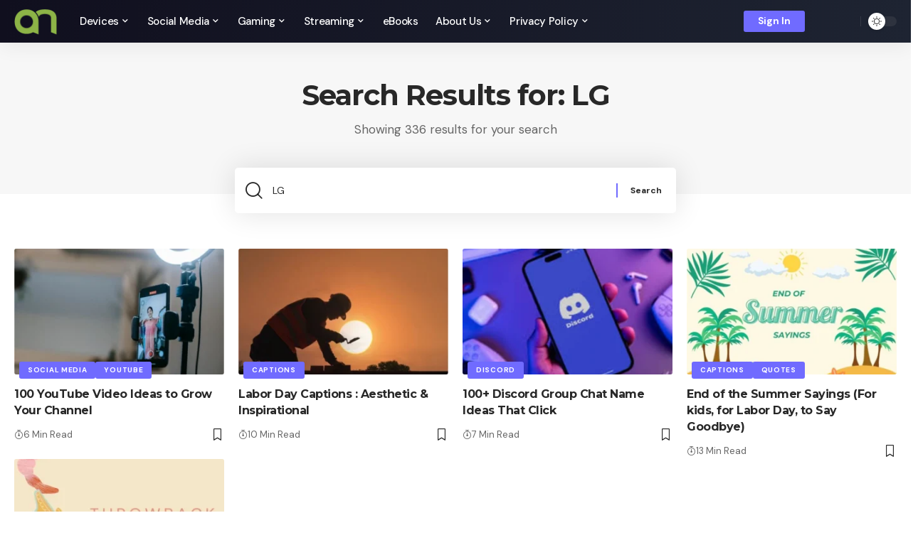

--- FILE ---
content_type: text/html; charset=UTF-8
request_url: https://androidnature.com/page/16/?s=LG
body_size: 15518
content:
<!DOCTYPE html>
<html lang="en-US">
<head>
    <meta charset="UTF-8">
    <meta http-equiv="X-UA-Compatible" content="IE=edge">
    <meta name="viewport" content="width=device-width, initial-scale=1">
    <link rel="profile" href="https://gmpg.org/xfn/11">
	<meta name='robots' content='noindex, follow' />
	<style>img:is([sizes="auto" i], [sizes^="auto," i]) { contain-intrinsic-size: 3000px 1500px }</style>
	
	<!-- This site is optimized with the Yoast SEO plugin v26.3 - https://yoast.com/wordpress/plugins/seo/ -->
	<title>You searched for LG - Page 16 of 68 - Android Nature</title>
	<meta property="og:locale" content="en_US" />
	<meta property="og:type" content="article" />
	<meta property="og:title" content="You searched for LG - Page 16 of 68 - Android Nature" />
	<meta property="og:url" content="https://androidnature.com/search/LG/" />
	<meta property="og:site_name" content="Android Nature" />
	<meta name="twitter:card" content="summary_large_image" />
	<meta name="twitter:title" content="You searched for LG - Page 16 of 68 - Android Nature" />
	<script type="application/ld+json" class="yoast-schema-graph">{"@context":"https://schema.org","@graph":[{"@type":["CollectionPage","SearchResultsPage"],"@id":"https://androidnature.com/?s=LG","url":"https://androidnature.com/?s=LG","name":"You searched for LG - Page 16 of 68 - Android Nature","isPartOf":{"@id":"https://androidnature.com/#website"},"primaryImageOfPage":{"@id":"#primaryimage"},"image":{"@id":"#primaryimage"},"thumbnailUrl":"https://androidnature.com/wp-content/uploads/2025/07/Untitled-design-1-3.webp","breadcrumb":{"@id":"#breadcrumb"},"inLanguage":"en-US"},{"@type":"ImageObject","inLanguage":"en-US","@id":"#primaryimage","url":"https://androidnature.com/wp-content/uploads/2025/07/Untitled-design-1-3.webp","contentUrl":"https://androidnature.com/wp-content/uploads/2025/07/Untitled-design-1-3.webp","width":600,"height":400},{"@type":"BreadcrumbList","@id":"#breadcrumb","itemListElement":[{"@type":"ListItem","position":1,"name":"Home","item":"https://androidnature.com/"},{"@type":"ListItem","position":2,"name":"You searched for LG"}]},{"@type":"WebSite","@id":"https://androidnature.com/#website","url":"https://androidnature.com/","name":"Android Nature","description":"Tech Guides","publisher":{"@id":"https://androidnature.com/#organization"},"potentialAction":[{"@type":"SearchAction","target":{"@type":"EntryPoint","urlTemplate":"https://androidnature.com/?s={search_term_string}"},"query-input":{"@type":"PropertyValueSpecification","valueRequired":true,"valueName":"search_term_string"}}],"inLanguage":"en-US"},{"@type":"Organization","@id":"https://androidnature.com/#organization","name":"AndroidNature","url":"https://androidnature.com/","logo":{"@type":"ImageObject","inLanguage":"en-US","@id":"https://androidnature.com/#/schema/logo/image/","url":"https://androidnature.com/wp-content/uploads/2021/07/cropped-clear-Green-Android-Nature-1.png","contentUrl":"https://androidnature.com/wp-content/uploads/2021/07/cropped-clear-Green-Android-Nature-1.png","width":512,"height":512,"caption":"AndroidNature"},"image":{"@id":"https://androidnature.com/#/schema/logo/image/"}}]}</script>
	<!-- / Yoast SEO plugin. -->


<link rel="preconnect" href="https://fonts.gstatic.com" crossorigin><link rel="preload" as="style" onload="this.onload=null;this.rel='stylesheet'" id="rb-preload-gfonts" href="https://fonts.googleapis.com/css?family=DM+Sans%3A400%2C500%2C600%2C700%2C800%2C900%2C100italic%2C200italic%2C300italic%2C400italic%2C500italic%2C600italic%2C700italic%2C800italic%2C900italic%7CMontserrat%3A700%2C800%7CAbel%3A400&amp;display=swap" crossorigin><noscript><link rel="stylesheet" href="https://fonts.googleapis.com/css?family=DM+Sans%3A400%2C500%2C600%2C700%2C800%2C900%2C100italic%2C200italic%2C300italic%2C400italic%2C500italic%2C600italic%2C700italic%2C800italic%2C900italic%7CMontserrat%3A700%2C800%7CAbel%3A400&amp;display=swap"></noscript><link rel='dns-prefetch' href='//scripts.scriptwrapper.com' />
<link href='https://fonts.gstatic.com' crossorigin rel='preconnect' />
<link rel="alternate" type="application/rss+xml" title="Android Nature &raquo; Feed" href="https://androidnature.com/feed/" />
<link rel="alternate" type="application/rss+xml" title="Android Nature &raquo; Comments Feed" href="https://androidnature.com/comments/feed/" />
<link rel="alternate" type="application/rss+xml" title="Android Nature &raquo; Search Results for &#8220;LG&#8221; Feed" href="https://androidnature.com/search/LG/feed/rss2/" />
<script type="application/ld+json">{"@context":"https://schema.org","@type":"Organization","legalName":"Android Nature","url":"https://androidnature.com/","sameAs":["https://www.facebook.com/profile.php?id=100067004360099","https://twitter.com/android_nature","https://www.youtube.com/@unitopten6130"]}</script>
<style id='wp-emoji-styles-inline-css'>

	img.wp-smiley, img.emoji {
		display: inline !important;
		border: none !important;
		box-shadow: none !important;
		height: 1em !important;
		width: 1em !important;
		margin: 0 0.07em !important;
		vertical-align: -0.1em !important;
		background: none !important;
		padding: 0 !important;
	}
</style>
<link rel='stylesheet' id='wp-block-library-css' href='https://androidnature.com/wp-includes/css/dist/block-library/style.min.css?ver=6.8.3' media='all' />
<style id='classic-theme-styles-inline-css'>
/*! This file is auto-generated */
.wp-block-button__link{color:#fff;background-color:#32373c;border-radius:9999px;box-shadow:none;text-decoration:none;padding:calc(.667em + 2px) calc(1.333em + 2px);font-size:1.125em}.wp-block-file__button{background:#32373c;color:#fff;text-decoration:none}
</style>
<link rel='stylesheet' id='wp-components-css' href='https://androidnature.com/wp-includes/css/dist/components/style.min.css?ver=6.8.3' media='all' />
<link rel='stylesheet' id='wp-preferences-css' href='https://androidnature.com/wp-includes/css/dist/preferences/style.min.css?ver=6.8.3' media='all' />
<link rel='stylesheet' id='wp-block-editor-css' href='https://androidnature.com/wp-includes/css/dist/block-editor/style.min.css?ver=6.8.3' media='all' />
<link rel='stylesheet' id='popup-maker-block-library-style-css' href='https://androidnature.com/wp-content/plugins/popup-maker/dist/packages/block-library-style.css?ver=dbea705cfafe089d65f1' media='all' />
<style id='global-styles-inline-css'>
:root{--wp--preset--aspect-ratio--square: 1;--wp--preset--aspect-ratio--4-3: 4/3;--wp--preset--aspect-ratio--3-4: 3/4;--wp--preset--aspect-ratio--3-2: 3/2;--wp--preset--aspect-ratio--2-3: 2/3;--wp--preset--aspect-ratio--16-9: 16/9;--wp--preset--aspect-ratio--9-16: 9/16;--wp--preset--color--black: #000000;--wp--preset--color--cyan-bluish-gray: #abb8c3;--wp--preset--color--white: #ffffff;--wp--preset--color--pale-pink: #f78da7;--wp--preset--color--vivid-red: #cf2e2e;--wp--preset--color--luminous-vivid-orange: #ff6900;--wp--preset--color--luminous-vivid-amber: #fcb900;--wp--preset--color--light-green-cyan: #7bdcb5;--wp--preset--color--vivid-green-cyan: #00d084;--wp--preset--color--pale-cyan-blue: #8ed1fc;--wp--preset--color--vivid-cyan-blue: #0693e3;--wp--preset--color--vivid-purple: #9b51e0;--wp--preset--gradient--vivid-cyan-blue-to-vivid-purple: linear-gradient(135deg,rgba(6,147,227,1) 0%,rgb(155,81,224) 100%);--wp--preset--gradient--light-green-cyan-to-vivid-green-cyan: linear-gradient(135deg,rgb(122,220,180) 0%,rgb(0,208,130) 100%);--wp--preset--gradient--luminous-vivid-amber-to-luminous-vivid-orange: linear-gradient(135deg,rgba(252,185,0,1) 0%,rgba(255,105,0,1) 100%);--wp--preset--gradient--luminous-vivid-orange-to-vivid-red: linear-gradient(135deg,rgba(255,105,0,1) 0%,rgb(207,46,46) 100%);--wp--preset--gradient--very-light-gray-to-cyan-bluish-gray: linear-gradient(135deg,rgb(238,238,238) 0%,rgb(169,184,195) 100%);--wp--preset--gradient--cool-to-warm-spectrum: linear-gradient(135deg,rgb(74,234,220) 0%,rgb(151,120,209) 20%,rgb(207,42,186) 40%,rgb(238,44,130) 60%,rgb(251,105,98) 80%,rgb(254,248,76) 100%);--wp--preset--gradient--blush-light-purple: linear-gradient(135deg,rgb(255,206,236) 0%,rgb(152,150,240) 100%);--wp--preset--gradient--blush-bordeaux: linear-gradient(135deg,rgb(254,205,165) 0%,rgb(254,45,45) 50%,rgb(107,0,62) 100%);--wp--preset--gradient--luminous-dusk: linear-gradient(135deg,rgb(255,203,112) 0%,rgb(199,81,192) 50%,rgb(65,88,208) 100%);--wp--preset--gradient--pale-ocean: linear-gradient(135deg,rgb(255,245,203) 0%,rgb(182,227,212) 50%,rgb(51,167,181) 100%);--wp--preset--gradient--electric-grass: linear-gradient(135deg,rgb(202,248,128) 0%,rgb(113,206,126) 100%);--wp--preset--gradient--midnight: linear-gradient(135deg,rgb(2,3,129) 0%,rgb(40,116,252) 100%);--wp--preset--font-size--small: 13px;--wp--preset--font-size--medium: 20px;--wp--preset--font-size--large: 36px;--wp--preset--font-size--x-large: 42px;--wp--preset--spacing--20: 0.44rem;--wp--preset--spacing--30: 0.67rem;--wp--preset--spacing--40: 1rem;--wp--preset--spacing--50: 1.5rem;--wp--preset--spacing--60: 2.25rem;--wp--preset--spacing--70: 3.38rem;--wp--preset--spacing--80: 5.06rem;--wp--preset--shadow--natural: 6px 6px 9px rgba(0, 0, 0, 0.2);--wp--preset--shadow--deep: 12px 12px 50px rgba(0, 0, 0, 0.4);--wp--preset--shadow--sharp: 6px 6px 0px rgba(0, 0, 0, 0.2);--wp--preset--shadow--outlined: 6px 6px 0px -3px rgba(255, 255, 255, 1), 6px 6px rgba(0, 0, 0, 1);--wp--preset--shadow--crisp: 6px 6px 0px rgba(0, 0, 0, 1);}:where(.is-layout-flex){gap: 0.5em;}:where(.is-layout-grid){gap: 0.5em;}body .is-layout-flex{display: flex;}.is-layout-flex{flex-wrap: wrap;align-items: center;}.is-layout-flex > :is(*, div){margin: 0;}body .is-layout-grid{display: grid;}.is-layout-grid > :is(*, div){margin: 0;}:where(.wp-block-columns.is-layout-flex){gap: 2em;}:where(.wp-block-columns.is-layout-grid){gap: 2em;}:where(.wp-block-post-template.is-layout-flex){gap: 1.25em;}:where(.wp-block-post-template.is-layout-grid){gap: 1.25em;}.has-black-color{color: var(--wp--preset--color--black) !important;}.has-cyan-bluish-gray-color{color: var(--wp--preset--color--cyan-bluish-gray) !important;}.has-white-color{color: var(--wp--preset--color--white) !important;}.has-pale-pink-color{color: var(--wp--preset--color--pale-pink) !important;}.has-vivid-red-color{color: var(--wp--preset--color--vivid-red) !important;}.has-luminous-vivid-orange-color{color: var(--wp--preset--color--luminous-vivid-orange) !important;}.has-luminous-vivid-amber-color{color: var(--wp--preset--color--luminous-vivid-amber) !important;}.has-light-green-cyan-color{color: var(--wp--preset--color--light-green-cyan) !important;}.has-vivid-green-cyan-color{color: var(--wp--preset--color--vivid-green-cyan) !important;}.has-pale-cyan-blue-color{color: var(--wp--preset--color--pale-cyan-blue) !important;}.has-vivid-cyan-blue-color{color: var(--wp--preset--color--vivid-cyan-blue) !important;}.has-vivid-purple-color{color: var(--wp--preset--color--vivid-purple) !important;}.has-black-background-color{background-color: var(--wp--preset--color--black) !important;}.has-cyan-bluish-gray-background-color{background-color: var(--wp--preset--color--cyan-bluish-gray) !important;}.has-white-background-color{background-color: var(--wp--preset--color--white) !important;}.has-pale-pink-background-color{background-color: var(--wp--preset--color--pale-pink) !important;}.has-vivid-red-background-color{background-color: var(--wp--preset--color--vivid-red) !important;}.has-luminous-vivid-orange-background-color{background-color: var(--wp--preset--color--luminous-vivid-orange) !important;}.has-luminous-vivid-amber-background-color{background-color: var(--wp--preset--color--luminous-vivid-amber) !important;}.has-light-green-cyan-background-color{background-color: var(--wp--preset--color--light-green-cyan) !important;}.has-vivid-green-cyan-background-color{background-color: var(--wp--preset--color--vivid-green-cyan) !important;}.has-pale-cyan-blue-background-color{background-color: var(--wp--preset--color--pale-cyan-blue) !important;}.has-vivid-cyan-blue-background-color{background-color: var(--wp--preset--color--vivid-cyan-blue) !important;}.has-vivid-purple-background-color{background-color: var(--wp--preset--color--vivid-purple) !important;}.has-black-border-color{border-color: var(--wp--preset--color--black) !important;}.has-cyan-bluish-gray-border-color{border-color: var(--wp--preset--color--cyan-bluish-gray) !important;}.has-white-border-color{border-color: var(--wp--preset--color--white) !important;}.has-pale-pink-border-color{border-color: var(--wp--preset--color--pale-pink) !important;}.has-vivid-red-border-color{border-color: var(--wp--preset--color--vivid-red) !important;}.has-luminous-vivid-orange-border-color{border-color: var(--wp--preset--color--luminous-vivid-orange) !important;}.has-luminous-vivid-amber-border-color{border-color: var(--wp--preset--color--luminous-vivid-amber) !important;}.has-light-green-cyan-border-color{border-color: var(--wp--preset--color--light-green-cyan) !important;}.has-vivid-green-cyan-border-color{border-color: var(--wp--preset--color--vivid-green-cyan) !important;}.has-pale-cyan-blue-border-color{border-color: var(--wp--preset--color--pale-cyan-blue) !important;}.has-vivid-cyan-blue-border-color{border-color: var(--wp--preset--color--vivid-cyan-blue) !important;}.has-vivid-purple-border-color{border-color: var(--wp--preset--color--vivid-purple) !important;}.has-vivid-cyan-blue-to-vivid-purple-gradient-background{background: var(--wp--preset--gradient--vivid-cyan-blue-to-vivid-purple) !important;}.has-light-green-cyan-to-vivid-green-cyan-gradient-background{background: var(--wp--preset--gradient--light-green-cyan-to-vivid-green-cyan) !important;}.has-luminous-vivid-amber-to-luminous-vivid-orange-gradient-background{background: var(--wp--preset--gradient--luminous-vivid-amber-to-luminous-vivid-orange) !important;}.has-luminous-vivid-orange-to-vivid-red-gradient-background{background: var(--wp--preset--gradient--luminous-vivid-orange-to-vivid-red) !important;}.has-very-light-gray-to-cyan-bluish-gray-gradient-background{background: var(--wp--preset--gradient--very-light-gray-to-cyan-bluish-gray) !important;}.has-cool-to-warm-spectrum-gradient-background{background: var(--wp--preset--gradient--cool-to-warm-spectrum) !important;}.has-blush-light-purple-gradient-background{background: var(--wp--preset--gradient--blush-light-purple) !important;}.has-blush-bordeaux-gradient-background{background: var(--wp--preset--gradient--blush-bordeaux) !important;}.has-luminous-dusk-gradient-background{background: var(--wp--preset--gradient--luminous-dusk) !important;}.has-pale-ocean-gradient-background{background: var(--wp--preset--gradient--pale-ocean) !important;}.has-electric-grass-gradient-background{background: var(--wp--preset--gradient--electric-grass) !important;}.has-midnight-gradient-background{background: var(--wp--preset--gradient--midnight) !important;}.has-small-font-size{font-size: var(--wp--preset--font-size--small) !important;}.has-medium-font-size{font-size: var(--wp--preset--font-size--medium) !important;}.has-large-font-size{font-size: var(--wp--preset--font-size--large) !important;}.has-x-large-font-size{font-size: var(--wp--preset--font-size--x-large) !important;}
:where(.wp-block-post-template.is-layout-flex){gap: 1.25em;}:where(.wp-block-post-template.is-layout-grid){gap: 1.25em;}
:where(.wp-block-columns.is-layout-flex){gap: 2em;}:where(.wp-block-columns.is-layout-grid){gap: 2em;}
:root :where(.wp-block-pullquote){font-size: 1.5em;line-height: 1.6;}
</style>
<link rel='stylesheet' id='foxiz-elements-css' href='https://androidnature.com/wp-content/plugins/foxiz-core/lib/foxiz-elements/public/style.css?ver=2.0' media='all' />
<link rel='stylesheet' id='wpsm_team_b-font-awesome-front-css' href='https://androidnature.com/wp-content/plugins/team-builder/assets/css/font-awesome/css/font-awesome.min.css?ver=6.8.3' media='all' />
<link rel='stylesheet' id='wpsm_team_b_bootstrap-front-css' href='https://androidnature.com/wp-content/plugins/team-builder/assets/css/bootstrap-front.css?ver=6.8.3' media='all' />
<link rel='stylesheet' id='wpsm_team_b_team-css' href='https://androidnature.com/wp-content/plugins/team-builder/assets/css/team.css?ver=6.8.3' media='all' />
<link rel='stylesheet' id='wpsm_team_b_owl_carousel_min_css-css' href='https://androidnature.com/wp-content/plugins/team-builder/assets/css/owl.carousel.min.css?ver=6.8.3' media='all' />

<link rel='stylesheet' id='foxiz-main-css' href='https://androidnature.com/wp-content/themes/foxiz/assets/css/main.css?ver=2.1.5' media='all' />
<link rel='stylesheet' id='foxiz-print-css' href='https://androidnature.com/wp-content/themes/foxiz/assets/css/print.css?ver=2.1.5' media='all' />
<link rel='stylesheet' id='foxiz-style-css' href='https://androidnature.com/wp-content/themes/foxiz/style.css?ver=2.1.5' media='all' />
<style id='foxiz-style-inline-css'>
:root {--body-family:DM Sans, Arial, Helvetica, sans-serif;--body-fweight:400;--body-fsize:17px;--h1-family:Montserrat, Arial, Helvetica, sans-serif;--h1-fweight:700;--h1-fspace:-1px;--h2-family:Montserrat, Arial, Helvetica, sans-serif;--h2-fweight:700;--h2-fspace:-.5px;--h3-family:Montserrat, Arial, Helvetica, sans-serif;--h3-fweight:700;--h3-fspace:-.5px;--h4-family:Montserrat, Arial, Helvetica, sans-serif;--h4-fweight:700;--h4-fspace:-.5px;--h5-family:Montserrat, Arial, Helvetica, sans-serif;--h5-fweight:700;--h5-fspace:-.5px;--h6-family:Montserrat, Arial, Helvetica, sans-serif;--h6-fweight:700;--h6-fspace:-.5px;--cat-family:DM Sans, Arial, Helvetica, sans-serif;--cat-fweight:700;--meta-family:DM Sans;--meta-fweight:400;--meta-b-family:DM Sans;--meta-b-fweight:700;--input-family:DM Sans;--input-fweight:400;--btn-family:DM Sans;--btn-fweight:700;--menu-family:DM Sans;--menu-fweight:500;--menu-fsize:15px;--submenu-family:DM Sans;--submenu-fweight:500;--submenu-fsize:13px;--dwidgets-family:DM Sans;--dwidgets-fweight:700;--headline-family:Montserrat;--headline-fweight:800;--tagline-family:Abel;--tagline-fweight:400;--quote-family:Montserrat;--quote-fweight:800;}@media (max-width: 1024px) {body {--body-fsize : 20px;}}@media (max-width: 767px) {body {--body-fsize : 20px;}}:root {--g-color :#706bff;--g-color-90 :#706bffe6;--hyperlink-color :#8224e3;}[data-theme="dark"], .light-scheme {--g-color :#706bff;--g-color-90 :#706bffe6;--dark-accent :#070819;--dark-accent-90 :#070819e6;--dark-accent-0 :#07081900;}.is-hd-1, .is-hd-2, .is-hd-3 {--nav-bg: #100f1e;--nav-bg-from: #100f1e;--nav-bg-to: #1e2432;--subnav-bg: #1e2432;--subnav-bg-from: #1e2432;--subnav-bg-to: #100f1e;--nav-color :#ffffff;--nav-color-10 :#ffffff1a;--subnav-color :#ffffff;--subnav-color-10 :#ffffff1a;--nav-color-h :#eeeeee;--subnav-color-h :#eeeeee;}[data-theme="dark"].is-hd-4 {--nav-bg: #191c20;--nav-bg-from: #191c20;--nav-bg-to: #191c20;}:root {--mbnav-color :#ffffff;}[data-theme="dark"] {--mbnav-color :#ffffff;}:root {--max-width-wo-sb : 860px;--hyperlink-color :#8224e3;--hyperlink-line-color :var(--g-color);}.breadcrumb-inner, .woocommerce-breadcrumb { font-family:DM Sans;font-weight:500;}.p-readmore { font-family:DM Sans;font-weight:500;}.mobile-menu > li > a  { font-family:DM Sans;font-weight:500;}.mobile-menu .sub-menu a { font-family:DM Sans;font-weight:700;}.mobile-qview a { font-family:DM Sans;font-weight:700;}.search-header:before { background-repeat : no-repeat;background-size : cover;background-image : url(https://foxiz.themeruby.com/default/wp-content/uploads/sites/2/2021/09/search-bg.jpg);background-attachment : scroll;background-position : center center;}[data-theme="dark"] .search-header:before { background-repeat : no-repeat;background-size : cover;background-image : url(https://foxiz.themeruby.com/default/wp-content/uploads/sites/2/2021/09/search-bgd.jpg);background-attachment : scroll;background-position : center center;}.footer-has-bg { background-color : #0000000a;}[data-theme="dark"] .footer-has-bg { background-color : #16181c;}#amp-mobile-version-switcher { display: none; }.search-icon-svg { -webkit-mask-image: url(https://foxiz.themeruby.com/tech/wp-content/uploads/sites/3/2022/08/search-t.svg);mask-image: url(https://foxiz.themeruby.com/tech/wp-content/uploads/sites/3/2022/08/search-t.svg); }.notification-icon-svg { -webkit-mask-image: url(https://foxiz.themeruby.com/tech/wp-content/uploads/sites/3/2022/08/noti-tech.svg);mask-image: url(https://foxiz.themeruby.com/tech/wp-content/uploads/sites/3/2022/08/noti-tech.svg); }.notification-icon-svg { font-size: 18px;}
</style>
<script src="https://androidnature.com/wp-includes/js/jquery/jquery.min.js?ver=3.7.1" id="jquery-core-js"></script>
<script src="https://androidnature.com/wp-includes/js/jquery/jquery-migrate.min.js?ver=3.4.1" id="jquery-migrate-js"></script>
<script src="https://androidnature.com/wp-content/plugins/team-builder/assets/js/owl.carousel.min.js?ver=6.8.3" id="wpsm_team_b_owl_carousel_min_js-js"></script>
<script async="async" fetchpriority="high" data-noptimize="1" data-cfasync="false" src="https://scripts.scriptwrapper.com/tags/95001d66-afad-4fe6-9008-6d175e18e11c.js" id="mv-script-wrapper-js"></script>
<script src="https://androidnature.com/wp-content/themes/foxiz/assets/js/highlight-share.js?ver=1" id="highlight-share-js"></script>
<link rel="preload" href="https://androidnature.com/wp-content/themes/foxiz/assets/fonts/icons.woff2" as="font" type="font/woff2" crossorigin="anonymous"> <link rel="https://api.w.org/" href="https://androidnature.com/wp-json/" /><link rel="EditURI" type="application/rsd+xml" title="RSD" href="https://androidnature.com/xmlrpc.php?rsd" />
<meta name="generator" content="WordPress 6.8.3" />
<meta name="rankz-verification" content="i4dTZg1wFyw3GuNz">
<meta name="rankz-verification" content="ZIb8nT0MXRgYPZNY">
<!-- Global site tag (gtag.js) - Google Analytics -->
<script async src="https://www.googletagmanager.com/gtag/js?id=UA-194224289-1"></script>
<script>
  window.dataLayer = window.dataLayer || [];
  function gtag(){dataLayer.push(arguments);}
  gtag('js', new Date());

  gtag('config', 'UA-194224289-1');
</script>
<meta name="p:domain_verify" content="a31ff878b294ac0d3c6c9cf63ef3e3c9"/>

<meta name="generator" content="Elementor 3.28.4; features: additional_custom_breakpoints, e_local_google_fonts; settings: css_print_method-external, google_font-enabled, font_display-swap">
<script type="application/ld+json">{"@context":"https://schema.org","@type":"WebSite","@id":"https://androidnature.com/#website","url":"https://androidnature.com/","name":"Android Nature","potentialAction":{"@type":"SearchAction","target":"https://androidnature.com/?s={search_term_string}","query-input":"required name=search_term_string"}}</script>
			<style>
				.e-con.e-parent:nth-of-type(n+4):not(.e-lazyloaded):not(.e-no-lazyload),
				.e-con.e-parent:nth-of-type(n+4):not(.e-lazyloaded):not(.e-no-lazyload) * {
					background-image: none !important;
				}
				@media screen and (max-height: 1024px) {
					.e-con.e-parent:nth-of-type(n+3):not(.e-lazyloaded):not(.e-no-lazyload),
					.e-con.e-parent:nth-of-type(n+3):not(.e-lazyloaded):not(.e-no-lazyload) * {
						background-image: none !important;
					}
				}
				@media screen and (max-height: 640px) {
					.e-con.e-parent:nth-of-type(n+2):not(.e-lazyloaded):not(.e-no-lazyload),
					.e-con.e-parent:nth-of-type(n+2):not(.e-lazyloaded):not(.e-no-lazyload) * {
						background-image: none !important;
					}
				}
			</style>
						<meta property="og:title" content="You searched for LG - Page 16 of 68 - Android Nature"/>
			<meta property="og:url" content="https://androidnature.com/page/16"/>
			<meta property="og:site_name" content="Android Nature"/>
			<link rel="icon" href="https://androidnature.com/wp-content/uploads/2021/07/cropped-clear-Green-Android-Nature-1-32x32.png" sizes="32x32" />
<link rel="icon" href="https://androidnature.com/wp-content/uploads/2021/07/cropped-clear-Green-Android-Nature-1-192x192.png" sizes="192x192" />
<link rel="apple-touch-icon" href="https://androidnature.com/wp-content/uploads/2021/07/cropped-clear-Green-Android-Nature-1-180x180.png" />
<meta name="msapplication-TileImage" content="https://androidnature.com/wp-content/uploads/2021/07/cropped-clear-Green-Android-Nature-1-270x270.png" />
</head>
<body class="search search-results paged wp-custom-logo wp-embed-responsive paged-16 search-paged-16 wp-theme-foxiz personalized-all elementor-default elementor-kit-6129 menu-ani-1 hover-ani-4 btn-ani-1 is-rm-1 is-hd-1 is-backtop none-m-backtop is-mstick" data-theme="default">
<div class="site-outer">
	        <div id="site-header" class="header-wrap rb-section header-set-1 header-1 header-wrapper style-shadow has-quick-menu">
			            <div id="navbar-outer" class="navbar-outer">
                <div id="sticky-holder" class="sticky-holder">
                    <div class="navbar-wrap">
                        <div class="rb-container edge-padding">
                            <div class="navbar-inner">
                                <div class="navbar-left">
											<div class="logo-wrap is-image-logo site-branding">
			<a href="https://androidnature.com/" class="logo" title="Android Nature">
				<img fetchpriority="high" class="logo-default" data-mode="default" height="512" width="512" src="https://androidnature.com/wp-content/uploads/2021/07/cropped-clear-Green-Android-Nature-1.png" alt="Android Nature" decoding="async" loading="eager"><img class="logo-dark" data-mode="dark" height="512" width="512" src="https://androidnature.com/wp-content/uploads/2021/07/cropped-clear-Green-Android-Nature-1.png" alt="Android Nature" decoding="async" loading="eager"><img class="logo-transparent" height="60" width="92" src="https://foxiz.themeruby.com/tech/wp-content/uploads/sites/3/2022/01/logo-t.png" srcset="https://foxiz.themeruby.com/tech/wp-content/uploads/sites/3/2022/01/logo-t.png 1x,https://foxiz.themeruby.com/tech/wp-content/uploads/sites/3/2022/01/logo-tr.png 2x" alt="Android Nature" decoding="async" loading="eager">			</a>
		</div>
				<nav id="site-navigation" class="main-menu-wrap" aria-label="main menu"><ul id="menu-main-navigation-1" class="main-menu rb-menu large-menu" itemscope itemtype="https://www.schema.org/SiteNavigationElement"><li class="menu-item menu-item-type-taxonomy menu-item-object-category menu-item-has-children menu-item-11553"><a href="https://androidnature.com/category/devices/"><span>Devices</span></a>
<ul class="sub-menu">
	<li id="menu-item-11554" class="menu-item menu-item-type-taxonomy menu-item-object-category menu-item-has-children menu-item-11554"><a href="https://androidnature.com/category/devices/televisions-tv/"><span>Televisions (TV)</span></a>
	<ul class="sub-menu">
		<li id="menu-item-11555" class="menu-item menu-item-type-taxonomy menu-item-object-category menu-item-11555"><a href="https://androidnature.com/category/devices/televisions-tv/vizio-tv/"><span>Vizio TV</span></a></li>
		<li id="menu-item-12172" class="menu-item menu-item-type-taxonomy menu-item-object-category menu-item-12172"><a href="https://androidnature.com/category/devices/televisions-tv/tcl-tv/"><span>TCL TV</span></a></li>
		<li id="menu-item-19114" class="menu-item menu-item-type-taxonomy menu-item-object-category menu-item-19114"><a href="https://androidnature.com/category/devices/televisions-tv/samsung-tv/"><span>Samsung TV</span></a></li>
		<li id="menu-item-30395" class="menu-item menu-item-type-taxonomy menu-item-object-category menu-item-30395"><a href="https://androidnature.com/category/devices/televisions-tv/lg-tv/"><span>LG TV</span></a></li>
		<li id="menu-item-12261" class="menu-item menu-item-type-taxonomy menu-item-object-category menu-item-12261"><a href="https://androidnature.com/category/devices/televisions-tv/hisense-tv/"><span>Hisense TV</span></a></li>
	</ul>
</li>
</ul>
</li>
<li class="menu-item menu-item-type-taxonomy menu-item-object-category menu-item-has-children menu-item-16414"><a href="https://androidnature.com/category/social-media/"><span>Social Media</span></a>
<ul class="sub-menu">
	<li id="menu-item-16415" class="menu-item menu-item-type-taxonomy menu-item-object-category menu-item-16415"><a href="https://androidnature.com/category/social-media/facebook/"><span>Facebook</span></a></li>
	<li id="menu-item-24642" class="menu-item menu-item-type-taxonomy menu-item-object-category menu-item-24642"><a href="https://androidnature.com/category/social-media/whatsapp/"><span>WhatsApp</span></a></li>
	<li id="menu-item-16416" class="menu-item menu-item-type-taxonomy menu-item-object-category menu-item-16416"><a href="https://androidnature.com/category/social-media/instagram/"><span>Instagram</span></a></li>
	<li id="menu-item-16417" class="menu-item menu-item-type-taxonomy menu-item-object-category menu-item-16417"><a href="https://androidnature.com/category/social-media/messenger/"><span>Messenger</span></a></li>
	<li id="menu-item-16418" class="menu-item menu-item-type-taxonomy menu-item-object-category menu-item-16418"><a href="https://androidnature.com/category/social-media/tiktok/"><span>TikTok</span></a></li>
	<li id="menu-item-19113" class="menu-item menu-item-type-taxonomy menu-item-object-category menu-item-19113"><a href="https://androidnature.com/category/social-media/snapchat/"><span>Snapchat</span></a></li>
</ul>
</li>
<li class="menu-item menu-item-type-taxonomy menu-item-object-category menu-item-has-children menu-item-40529"><a href="https://androidnature.com/category/gaming/"><span>Gaming</span></a>
<ul class="sub-menu">
	<li id="menu-item-40530" class="menu-item menu-item-type-taxonomy menu-item-object-category menu-item-40530"><a href="https://androidnature.com/category/gaming/roblox/"><span>Roblox</span></a></li>
</ul>
</li>
<li class="menu-item menu-item-type-taxonomy menu-item-object-category menu-item-has-children menu-item-16672"><a href="https://androidnature.com/category/streaming/"><span>Streaming</span></a>
<ul class="sub-menu">
	<li id="menu-item-19115" class="menu-item menu-item-type-taxonomy menu-item-object-category menu-item-19115"><a href="https://androidnature.com/category/social-media/youtube/"><span>YouTube</span></a></li>
	<li id="menu-item-16675" class="menu-item menu-item-type-taxonomy menu-item-object-category menu-item-16675"><a href="https://androidnature.com/category/streaming/netflix/"><span>Netflix</span></a></li>
	<li id="menu-item-16674" class="menu-item menu-item-type-taxonomy menu-item-object-category menu-item-16674"><a href="https://androidnature.com/category/streaming/hulu/"><span>Hulu</span></a></li>
	<li id="menu-item-16673" class="menu-item menu-item-type-taxonomy menu-item-object-category menu-item-16673"><a href="https://androidnature.com/category/streaming/hbo-max/"><span>HBO Max</span></a></li>
	<li id="menu-item-25421" class="menu-item menu-item-type-taxonomy menu-item-object-category menu-item-25421"><a href="https://androidnature.com/category/streaming/stremio/"><span>Stremio</span></a></li>
	<li id="menu-item-16677" class="menu-item menu-item-type-taxonomy menu-item-object-category menu-item-16677"><a href="https://androidnature.com/category/streaming/pluto-tv/"><span>Pluto tv</span></a></li>
	<li id="menu-item-16676" class="menu-item menu-item-type-taxonomy menu-item-object-category menu-item-16676"><a href="https://androidnature.com/category/streaming/plex/"><span>Plex</span></a></li>
	<li id="menu-item-16682" class="menu-item menu-item-type-taxonomy menu-item-object-category menu-item-16682"><a href="https://androidnature.com/category/streaming/kodi/"><span>KODI</span></a></li>
</ul>
</li>
<li class="menu-item menu-item-type-post_type menu-item-object-page menu-item-32439"><a href="https://androidnature.com/ebooks/"><span>eBooks</span></a></li>
<li class="menu-item menu-item-type-post_type menu-item-object-page menu-item-has-children menu-item-2130"><a href="https://androidnature.com/about-us/"><span>About Us</span></a>
<ul class="sub-menu">
	<li id="menu-item-5169" class="menu-item menu-item-type-post_type menu-item-object-page menu-item-5169"><a href="https://androidnature.com/contact/"><span>Contact Us</span></a></li>
	<li id="menu-item-5172" class="menu-item menu-item-type-post_type menu-item-object-page menu-item-5172"><a href="https://androidnature.com/meet-our-team/"><span>Meet Our Team</span></a></li>
	<li id="menu-item-20714" class="menu-item menu-item-type-post_type menu-item-object-page menu-item-20714"><a href="https://androidnature.com/advertise/"><span>Advertise</span></a></li>
</ul>
</li>
<li class="menu-item menu-item-type-post_type menu-item-object-page menu-item-privacy-policy menu-item-has-children menu-item-20712"><a href="https://androidnature.com/privacy-policy/"><span>Privacy Policy</span></a>
<ul class="sub-menu">
	<li id="menu-item-5171" class="menu-item menu-item-type-post_type menu-item-object-page menu-item-5171"><a href="https://androidnature.com/terms-conditions/"><span>Terms &#038; Conditions</span></a></li>
	<li id="menu-item-5170" class="menu-item menu-item-type-post_type menu-item-object-page menu-item-5170"><a href="https://androidnature.com/disclaimer/"><span>Disclaimer</span></a></li>
	<li id="menu-item-32945" class="menu-item menu-item-type-post_type menu-item-object-page menu-item-32945"><a href="https://androidnature.com/fact-check-policy/"><span>Fact-Check Policy</span></a></li>
	<li id="menu-item-20713" class="menu-item menu-item-type-post_type menu-item-object-page menu-item-20713"><a href="https://androidnature.com/cookie-policy/"><span>Cookie Policy</span></a></li>
</ul>
</li>
</ul></nav>
		                                </div>
                                <div class="navbar-right">
											<div class="wnav-holder widget-h-login header-dropdown-outer">
							<a href="https://androidnature.com/wp-login.php?redirect_to=https%3A%2F%2Fandroidnature.com%2Fpage%2F16" class="login-toggle is-login is-btn header-element" aria-label="sign in"><span>Sign In</span></a>
					</div>
			<div class="wnav-holder header-dropdown-outer">
			<a href="#" class="dropdown-trigger notification-icon notification-trigger" aria-label="notification">
                <span class="notification-icon-inner" data-title="Notification">
                    <span class="notification-icon-holder">
                    	                    <span class="notification-icon-svg"></span>
                                        <span class="notification-info"></span>
                    </span>
                </span> </a>
			<div class="header-dropdown notification-dropdown">
				<div class="notification-popup">
					<div class="notification-header">
						<span class="h4">Notification</span>
													<a class="notification-url meta-text" href="https://foxiz.themeruby.com/tech/my-bookmarks/">Show More								<i class="rbi rbi-cright" aria-hidden="true"></i></a>
											</div>
					<div class="notification-content light-scheme">
						<div class="scroll-holder">
							<div class="rb-notification ecat-l-dot is-feat-right" data-interval="12"></div>
						</div>
					</div>
				</div>
			</div>
		</div>
			<div class="wnav-holder w-header-search header-dropdown-outer">
			<a href="#" data-title="Search" class="icon-holder header-element search-btn search-trigger" aria-label="search">
				<span class="search-icon-svg"></span>							</a>
							<div class="header-dropdown">
					<div class="header-search-form is-icon-layout">
								<form method="get" action="https://androidnature.com/" class="rb-search-form live-search-form"  data-search="post" data-limit="0" data-follow="0">
			<div class="search-form-inner">
									<span class="search-icon"><span class="search-icon-svg"></span></span>
								<span class="search-text"><input type="text" class="field" placeholder="Search Headlines, News..." value="LG" name="s"/></span>
				<span class="rb-search-submit"><input type="submit" value="Search"/><i class="rbi rbi-cright" aria-hidden="true"></i></span>
									<span class="live-search-animation rb-loader"></span>
							</div>
			<div class="live-search-response light-scheme"></div>		</form>
						</div>
				</div>
					</div>
				<div class="dark-mode-toggle-wrap">
			<div class="dark-mode-toggle">
                <span class="dark-mode-slide">
                    <i class="dark-mode-slide-btn mode-icon-dark" data-title="Switch to Light"><svg class="svg-icon svg-mode-dark" aria-hidden="true" role="img" focusable="false" xmlns="http://www.w3.org/2000/svg" viewBox="0 0 512 512"><path fill="currentColor" d="M507.681,209.011c-1.297-6.991-7.324-12.111-14.433-12.262c-7.104-0.122-13.347,4.711-14.936,11.643 c-15.26,66.497-73.643,112.94-141.978,112.94c-80.321,0-145.667-65.346-145.667-145.666c0-68.335,46.443-126.718,112.942-141.976 c6.93-1.59,11.791-7.826,11.643-14.934c-0.149-7.108-5.269-13.136-12.259-14.434C287.546,1.454,271.735,0,256,0 C187.62,0,123.333,26.629,74.98,74.981C26.628,123.333,0,187.62,0,256s26.628,132.667,74.98,181.019 C123.333,485.371,187.62,512,256,512s132.667-26.629,181.02-74.981C485.372,388.667,512,324.38,512,256 C512,240.278,510.546,224.469,507.681,209.011z" /></svg></i>
                    <i class="dark-mode-slide-btn mode-icon-default" data-title="Switch to Dark"><svg class="svg-icon svg-mode-light" aria-hidden="true" role="img" focusable="false" xmlns="http://www.w3.org/2000/svg" viewBox="0 0 232.447 232.447"><path fill="currentColor" d="M116.211,194.8c-4.143,0-7.5,3.357-7.5,7.5v22.643c0,4.143,3.357,7.5,7.5,7.5s7.5-3.357,7.5-7.5V202.3 C123.711,198.157,120.354,194.8,116.211,194.8z" /><path fill="currentColor" d="M116.211,37.645c4.143,0,7.5-3.357,7.5-7.5V7.505c0-4.143-3.357-7.5-7.5-7.5s-7.5,3.357-7.5,7.5v22.641 C108.711,34.288,112.068,37.645,116.211,37.645z" /><path fill="currentColor" d="M50.054,171.78l-16.016,16.008c-2.93,2.929-2.931,7.677-0.003,10.606c1.465,1.466,3.385,2.198,5.305,2.198 c1.919,0,3.838-0.731,5.302-2.195l16.016-16.008c2.93-2.929,2.931-7.677,0.003-10.606C57.731,168.852,52.982,168.851,50.054,171.78 z" /><path fill="currentColor" d="M177.083,62.852c1.919,0,3.838-0.731,5.302-2.195L198.4,44.649c2.93-2.929,2.931-7.677,0.003-10.606 c-2.93-2.932-7.679-2.931-10.607-0.003l-16.016,16.008c-2.93,2.929-2.931,7.677-0.003,10.607 C173.243,62.12,175.163,62.852,177.083,62.852z" /><path fill="currentColor" d="M37.645,116.224c0-4.143-3.357-7.5-7.5-7.5H7.5c-4.143,0-7.5,3.357-7.5,7.5s3.357,7.5,7.5,7.5h22.645 C34.287,123.724,37.645,120.366,37.645,116.224z" /><path fill="currentColor" d="M224.947,108.724h-22.652c-4.143,0-7.5,3.357-7.5,7.5s3.357,7.5,7.5,7.5h22.652c4.143,0,7.5-3.357,7.5-7.5 S229.09,108.724,224.947,108.724z" /><path fill="currentColor" d="M50.052,60.655c1.465,1.465,3.384,2.197,5.304,2.197c1.919,0,3.839-0.732,5.303-2.196c2.93-2.929,2.93-7.678,0.001-10.606 L44.652,34.042c-2.93-2.93-7.679-2.929-10.606-0.001c-2.93,2.929-2.93,7.678-0.001,10.606L50.052,60.655z" /><path fill="currentColor" d="M182.395,171.782c-2.93-2.929-7.679-2.93-10.606-0.001c-2.93,2.929-2.93,7.678-0.001,10.607l16.007,16.008 c1.465,1.465,3.384,2.197,5.304,2.197c1.919,0,3.839-0.732,5.303-2.196c2.93-2.929,2.93-7.678,0.001-10.607L182.395,171.782z" /><path fill="currentColor" d="M116.22,48.7c-37.232,0-67.523,30.291-67.523,67.523s30.291,67.523,67.523,67.523s67.522-30.291,67.522-67.523 S153.452,48.7,116.22,48.7z M116.22,168.747c-28.962,0-52.523-23.561-52.523-52.523S87.258,63.7,116.22,63.7 c28.961,0,52.522,23.562,52.522,52.523S145.181,168.747,116.22,168.747z" /></svg></i>
                </span>
			</div>
		</div>
		                                </div>
                            </div>
                        </div>
                    </div>
							<div id="header-mobile" class="header-mobile">
			<div class="header-mobile-wrap">
						<div class="mbnav edge-padding">
			<div class="navbar-left">
						<div class="mobile-toggle-wrap">
							<a href="#" class="mobile-menu-trigger" aria-label="mobile trigger">		<span class="burger-icon"><span></span><span></span><span></span></span>
	</a>
					</div>
			<div class="mobile-logo-wrap is-image-logo site-branding">
			<a href="https://androidnature.com/" title="Android Nature">
				<img fetchpriority="high" class="logo-default" data-mode="default" height="512" width="512" src="https://androidnature.com/wp-content/uploads/2021/07/cropped-clear-Green-Android-Nature-1.png" alt="Android Nature" decoding="async" loading="eager"><img class="logo-dark" data-mode="dark" height="512" width="512" src="https://androidnature.com/wp-content/uploads/2021/07/cropped-clear-Green-Android-Nature-1.png" alt="Android Nature" decoding="async" loading="eager">			</a>
		</div>
					</div>
			<div class="navbar-right">
						<a href="#" class="mobile-menu-trigger mobile-search-icon" aria-label="search"><span class="search-icon-svg"></span></a>
			<div class="dark-mode-toggle-wrap">
			<div class="dark-mode-toggle">
                <span class="dark-mode-slide">
                    <i class="dark-mode-slide-btn mode-icon-dark" data-title="Switch to Light"><svg class="svg-icon svg-mode-dark" aria-hidden="true" role="img" focusable="false" xmlns="http://www.w3.org/2000/svg" viewBox="0 0 512 512"><path fill="currentColor" d="M507.681,209.011c-1.297-6.991-7.324-12.111-14.433-12.262c-7.104-0.122-13.347,4.711-14.936,11.643 c-15.26,66.497-73.643,112.94-141.978,112.94c-80.321,0-145.667-65.346-145.667-145.666c0-68.335,46.443-126.718,112.942-141.976 c6.93-1.59,11.791-7.826,11.643-14.934c-0.149-7.108-5.269-13.136-12.259-14.434C287.546,1.454,271.735,0,256,0 C187.62,0,123.333,26.629,74.98,74.981C26.628,123.333,0,187.62,0,256s26.628,132.667,74.98,181.019 C123.333,485.371,187.62,512,256,512s132.667-26.629,181.02-74.981C485.372,388.667,512,324.38,512,256 C512,240.278,510.546,224.469,507.681,209.011z" /></svg></i>
                    <i class="dark-mode-slide-btn mode-icon-default" data-title="Switch to Dark"><svg class="svg-icon svg-mode-light" aria-hidden="true" role="img" focusable="false" xmlns="http://www.w3.org/2000/svg" viewBox="0 0 232.447 232.447"><path fill="currentColor" d="M116.211,194.8c-4.143,0-7.5,3.357-7.5,7.5v22.643c0,4.143,3.357,7.5,7.5,7.5s7.5-3.357,7.5-7.5V202.3 C123.711,198.157,120.354,194.8,116.211,194.8z" /><path fill="currentColor" d="M116.211,37.645c4.143,0,7.5-3.357,7.5-7.5V7.505c0-4.143-3.357-7.5-7.5-7.5s-7.5,3.357-7.5,7.5v22.641 C108.711,34.288,112.068,37.645,116.211,37.645z" /><path fill="currentColor" d="M50.054,171.78l-16.016,16.008c-2.93,2.929-2.931,7.677-0.003,10.606c1.465,1.466,3.385,2.198,5.305,2.198 c1.919,0,3.838-0.731,5.302-2.195l16.016-16.008c2.93-2.929,2.931-7.677,0.003-10.606C57.731,168.852,52.982,168.851,50.054,171.78 z" /><path fill="currentColor" d="M177.083,62.852c1.919,0,3.838-0.731,5.302-2.195L198.4,44.649c2.93-2.929,2.931-7.677,0.003-10.606 c-2.93-2.932-7.679-2.931-10.607-0.003l-16.016,16.008c-2.93,2.929-2.931,7.677-0.003,10.607 C173.243,62.12,175.163,62.852,177.083,62.852z" /><path fill="currentColor" d="M37.645,116.224c0-4.143-3.357-7.5-7.5-7.5H7.5c-4.143,0-7.5,3.357-7.5,7.5s3.357,7.5,7.5,7.5h22.645 C34.287,123.724,37.645,120.366,37.645,116.224z" /><path fill="currentColor" d="M224.947,108.724h-22.652c-4.143,0-7.5,3.357-7.5,7.5s3.357,7.5,7.5,7.5h22.652c4.143,0,7.5-3.357,7.5-7.5 S229.09,108.724,224.947,108.724z" /><path fill="currentColor" d="M50.052,60.655c1.465,1.465,3.384,2.197,5.304,2.197c1.919,0,3.839-0.732,5.303-2.196c2.93-2.929,2.93-7.678,0.001-10.606 L44.652,34.042c-2.93-2.93-7.679-2.929-10.606-0.001c-2.93,2.929-2.93,7.678-0.001,10.606L50.052,60.655z" /><path fill="currentColor" d="M182.395,171.782c-2.93-2.929-7.679-2.93-10.606-0.001c-2.93,2.929-2.93,7.678-0.001,10.607l16.007,16.008 c1.465,1.465,3.384,2.197,5.304,2.197c1.919,0,3.839-0.732,5.303-2.196c2.93-2.929,2.93-7.678,0.001-10.607L182.395,171.782z" /><path fill="currentColor" d="M116.22,48.7c-37.232,0-67.523,30.291-67.523,67.523s30.291,67.523,67.523,67.523s67.522-30.291,67.522-67.523 S153.452,48.7,116.22,48.7z M116.22,168.747c-28.962,0-52.523-23.561-52.523-52.523S87.258,63.7,116.22,63.7 c28.961,0,52.522,23.562,52.522,52.523S145.181,168.747,116.22,168.747z" /></svg></i>
                </span>
			</div>
		</div>
					</div>
		</div>
	<div class="mobile-qview"><ul id="menu-main-navigation-2" class="mobile-qview-inner"><li class="menu-item menu-item-type-taxonomy menu-item-object-category menu-item-11553"><a href="https://androidnature.com/category/devices/"><span>Devices</span></a></li>
<li class="menu-item menu-item-type-taxonomy menu-item-object-category menu-item-16414"><a href="https://androidnature.com/category/social-media/"><span>Social Media</span></a></li>
<li class="menu-item menu-item-type-taxonomy menu-item-object-category menu-item-40529"><a href="https://androidnature.com/category/gaming/"><span>Gaming</span></a></li>
<li class="menu-item menu-item-type-taxonomy menu-item-object-category menu-item-16672"><a href="https://androidnature.com/category/streaming/"><span>Streaming</span></a></li>
<li class="menu-item menu-item-type-post_type menu-item-object-page menu-item-32439"><a href="https://androidnature.com/ebooks/"><span>eBooks</span></a></li>
<li class="menu-item menu-item-type-post_type menu-item-object-page menu-item-2130"><a href="https://androidnature.com/about-us/"><span>About Us</span></a></li>
<li class="menu-item menu-item-type-post_type menu-item-object-page menu-item-privacy-policy menu-item-20712"><a rel="privacy-policy" href="https://androidnature.com/privacy-policy/"><span>Privacy Policy</span></a></li>
</ul></div>			</div>
					<div class="mobile-collapse">
			<div class="collapse-holder">
				<div class="collapse-inner">
											<div class="mobile-search-form edge-padding">		<div class="header-search-form is-form-layout">
							<span class="h5">Search</span>
					<form method="get" action="https://androidnature.com/" class="rb-search-form"  data-search="post" data-limit="0" data-follow="0">
			<div class="search-form-inner">
									<span class="search-icon"><span class="search-icon-svg"></span></span>
								<span class="search-text"><input type="text" class="field" placeholder="Search Headlines, News..." value="LG" name="s"/></span>
				<span class="rb-search-submit"><input type="submit" value="Search"/><i class="rbi rbi-cright" aria-hidden="true"></i></span>
							</div>
					</form>
			</div>
		</div>
										<nav class="mobile-menu-wrap edge-padding">
						<ul id="mobile-menu" class="mobile-menu"><li class="menu-item menu-item-type-taxonomy menu-item-object-category menu-item-has-children menu-item-11553"><a href="https://androidnature.com/category/devices/"><span>Devices</span></a>
<ul class="sub-menu">
	<li class="menu-item menu-item-type-taxonomy menu-item-object-category menu-item-11554"><a href="https://androidnature.com/category/devices/televisions-tv/"><span>Televisions (TV)</span></a></li>
</ul>
</li>
<li class="menu-item menu-item-type-taxonomy menu-item-object-category menu-item-has-children menu-item-16414"><a href="https://androidnature.com/category/social-media/"><span>Social Media</span></a>
<ul class="sub-menu">
	<li class="menu-item menu-item-type-taxonomy menu-item-object-category menu-item-16415"><a href="https://androidnature.com/category/social-media/facebook/"><span>Facebook</span></a></li>
	<li class="menu-item menu-item-type-taxonomy menu-item-object-category menu-item-24642"><a href="https://androidnature.com/category/social-media/whatsapp/"><span>WhatsApp</span></a></li>
	<li class="menu-item menu-item-type-taxonomy menu-item-object-category menu-item-16416"><a href="https://androidnature.com/category/social-media/instagram/"><span>Instagram</span></a></li>
	<li class="menu-item menu-item-type-taxonomy menu-item-object-category menu-item-16417"><a href="https://androidnature.com/category/social-media/messenger/"><span>Messenger</span></a></li>
	<li class="menu-item menu-item-type-taxonomy menu-item-object-category menu-item-16418"><a href="https://androidnature.com/category/social-media/tiktok/"><span>TikTok</span></a></li>
	<li class="menu-item menu-item-type-taxonomy menu-item-object-category menu-item-19113"><a href="https://androidnature.com/category/social-media/snapchat/"><span>Snapchat</span></a></li>
</ul>
</li>
<li class="menu-item menu-item-type-taxonomy menu-item-object-category menu-item-has-children menu-item-40529"><a href="https://androidnature.com/category/gaming/"><span>Gaming</span></a>
<ul class="sub-menu">
	<li class="menu-item menu-item-type-taxonomy menu-item-object-category menu-item-40530"><a href="https://androidnature.com/category/gaming/roblox/"><span>Roblox</span></a></li>
</ul>
</li>
<li class="menu-item menu-item-type-taxonomy menu-item-object-category menu-item-has-children menu-item-16672"><a href="https://androidnature.com/category/streaming/"><span>Streaming</span></a>
<ul class="sub-menu">
	<li class="menu-item menu-item-type-taxonomy menu-item-object-category menu-item-19115"><a href="https://androidnature.com/category/social-media/youtube/"><span>YouTube</span></a></li>
	<li class="menu-item menu-item-type-taxonomy menu-item-object-category menu-item-16675"><a href="https://androidnature.com/category/streaming/netflix/"><span>Netflix</span></a></li>
	<li class="menu-item menu-item-type-taxonomy menu-item-object-category menu-item-16674"><a href="https://androidnature.com/category/streaming/hulu/"><span>Hulu</span></a></li>
	<li class="menu-item menu-item-type-taxonomy menu-item-object-category menu-item-16673"><a href="https://androidnature.com/category/streaming/hbo-max/"><span>HBO Max</span></a></li>
	<li class="menu-item menu-item-type-taxonomy menu-item-object-category menu-item-25421"><a href="https://androidnature.com/category/streaming/stremio/"><span>Stremio</span></a></li>
	<li class="menu-item menu-item-type-taxonomy menu-item-object-category menu-item-16677"><a href="https://androidnature.com/category/streaming/pluto-tv/"><span>Pluto tv</span></a></li>
	<li class="menu-item menu-item-type-taxonomy menu-item-object-category menu-item-16676"><a href="https://androidnature.com/category/streaming/plex/"><span>Plex</span></a></li>
	<li class="menu-item menu-item-type-taxonomy menu-item-object-category menu-item-16682"><a href="https://androidnature.com/category/streaming/kodi/"><span>KODI</span></a></li>
</ul>
</li>
<li class="menu-item menu-item-type-post_type menu-item-object-page menu-item-32439"><a href="https://androidnature.com/ebooks/"><span>eBooks</span></a></li>
<li class="menu-item menu-item-type-post_type menu-item-object-page menu-item-has-children menu-item-2130"><a href="https://androidnature.com/about-us/"><span>About Us</span></a>
<ul class="sub-menu">
	<li class="menu-item menu-item-type-post_type menu-item-object-page menu-item-5169"><a href="https://androidnature.com/contact/"><span>Contact Us</span></a></li>
	<li class="menu-item menu-item-type-post_type menu-item-object-page menu-item-5172"><a href="https://androidnature.com/meet-our-team/"><span>Meet Our Team</span></a></li>
	<li class="menu-item menu-item-type-post_type menu-item-object-page menu-item-20714"><a href="https://androidnature.com/advertise/"><span>Advertise</span></a></li>
</ul>
</li>
<li class="menu-item menu-item-type-post_type menu-item-object-page menu-item-privacy-policy menu-item-has-children menu-item-20712"><a rel="privacy-policy" href="https://androidnature.com/privacy-policy/"><span>Privacy Policy</span></a>
<ul class="sub-menu">
	<li class="menu-item menu-item-type-post_type menu-item-object-page menu-item-5171"><a href="https://androidnature.com/terms-conditions/"><span>Terms &#038; Conditions</span></a></li>
	<li class="menu-item menu-item-type-post_type menu-item-object-page menu-item-5170"><a href="https://androidnature.com/disclaimer/"><span>Disclaimer</span></a></li>
	<li class="menu-item menu-item-type-post_type menu-item-object-page menu-item-32945"><a href="https://androidnature.com/fact-check-policy/"><span>Fact-Check Policy</span></a></li>
	<li class="menu-item menu-item-type-post_type menu-item-object-page menu-item-20713"><a href="https://androidnature.com/cookie-policy/"><span>Cookie Policy</span></a></li>
</ul>
</li>
</ul>					</nav>
										<div class="collapse-sections edge-padding">
													<div class="mobile-login">
																	<span class="mobile-login-title h6">Have an existing account?</span>
									<a href="https://androidnature.com/wp-login.php?redirect_to=https%3A%2F%2Fandroidnature.com%2Fpage%2F16" class="login-toggle is-login is-btn">Sign In</a>
															</div>
													<div class="mobile-socials">
								<span class="mobile-social-title h6">Follow US</span>
								<a class="social-link-facebook" aria-label="Facebook" data-title="Facebook" href="https://www.facebook.com/profile.php?id=100067004360099" target="_blank" rel="noopener"><i class="rbi rbi-facebook" aria-hidden="true"></i></a><a class="social-link-twitter" aria-label="Twitter" data-title="Twitter" href="https://twitter.com/android_nature" target="_blank" rel="noopener"><i class="rbi rbi-twitter" aria-hidden="true"></i></a><a class="social-link-youtube" aria-label="YouTube" data-title="YouTube" href="https://www.youtube.com/@unitopten6130" target="_blank" rel="noopener"><i class="rbi rbi-youtube" aria-hidden="true"></i></a>							</div>
											</div>
											<div class="collapse-footer">
															<div class="collapse-copyright">© 2022 Foxiz News Network. Ruby Design Company. All Rights Reserved.</div>
													</div>
									</div>
			</div>
		</div>
			</div>
	                </div>
            </div>
			        </div>
		    <div class="site-wrap">		<header class="search-header">
		<div class="rb-container edge-padding">
			<div class="search-header-inner">
				<div class="search-header-content">
					<h1 class="search-title">Search Results for: LG</h1>
					<p class="search-subtitle">Showing 336 results for your search</p>
				</div>
				<div class="search-header-form">
					<form role="search" method="get" class="search-form wp-block-search" action="https://androidnature.com/">
    <div class="search-form-icon"><i class="rbi rbi-search" aria-hidden="true"></i></div>
    <label class="search-form-input">
        <span class="screen-reader-text">Search for:</span>
        <input type="search" class="search-field" placeholder="Search Headlines, News..." value="LG" name="s">
    </label>
    <div class="search-form-submit">
        <input type="submit" value="Search">
    </div>
</form>				</div>
			</div>
		</div>
		</header>
			<div class="blog-wrap without-sidebar">
			<div class="rb-container edge-padding">
				<div class="grid-container">
					<div class="blog-content">
												<div id="uid_search_0" class="block-wrap block-small block-grid block-grid-small-1 rb-columns rb-col-4 is-gap-10 ecat-bg-2 meta-s-gray-dot"><div class="block-inner">		<div class="p-wrap p-grid p-grid-small-1" data-pid="40064">
				<div class="feat-holder overlay-text">
						<div class="p-featured">
					<a class="p-flink" href="https://androidnature.com/youtube-video-ideas/" title="100 YouTube Video Ideas to Grow Your Channel">
			<img loading="lazy" width="330" height="220" src="https://androidnature.com/wp-content/uploads/2025/07/Untitled-design-1-3-330x220.webp" class="featured-img wp-post-image" alt="" loading="lazy" decoding="async" />		</a>
				</div>
	<div class="p-categories p-top"><a class="p-category category-id-2119" href="https://androidnature.com/category/social-media/" rel="category">Social Media</a><a class="p-category category-id-2123" href="https://androidnature.com/category/social-media/youtube/" rel="category">YouTube</a></div>			</div>
				<div class="p-content">
			<h4 class="entry-title">		<a class="p-url" href="https://androidnature.com/youtube-video-ideas/" rel="bookmark">100 YouTube Video Ideas to Grow Your Channel</a></h4>			<div class="p-meta has-bookmark">
				<div class="meta-inner is-meta">
							<span class="meta-el meta-read"><i class="rbi rbi-watch" aria-hidden="true"></i>6 Min Read</span>
						</div>
				<span class="rb-bookmark bookmark-trigger" data-pid="40064"></span>			</div>
				</div>
				</div>
			<div class="p-wrap p-grid p-grid-small-1" data-pid="40139">
				<div class="feat-holder overlay-text">
						<div class="p-featured">
					<a class="p-flink" href="https://androidnature.com/labor-day-captions/" title="Labor Day Captions : Aesthetic &#038; Inspirational">
			<img loading="lazy" width="330" height="220" src="https://androidnature.com/wp-content/uploads/2025/07/Untitled-design-1-5-330x220.webp" class="featured-img wp-post-image" alt="" loading="lazy" decoding="async" />		</a>
				</div>
	<div class="p-categories p-top"><a class="p-category category-id-3806" href="https://androidnature.com/category/captions/" rel="category">Captions</a></div>			</div>
				<div class="p-content">
			<h4 class="entry-title">		<a class="p-url" href="https://androidnature.com/labor-day-captions/" rel="bookmark">Labor Day Captions : Aesthetic &#038; Inspirational</a></h4>			<div class="p-meta has-bookmark">
				<div class="meta-inner is-meta">
							<span class="meta-el meta-read"><i class="rbi rbi-watch" aria-hidden="true"></i>10 Min Read</span>
						</div>
				<span class="rb-bookmark bookmark-trigger" data-pid="40139"></span>			</div>
				</div>
				</div>
			<div class="p-wrap p-grid p-grid-small-1" data-pid="40031">
				<div class="feat-holder overlay-text">
						<div class="p-featured">
					<a class="p-flink" href="https://androidnature.com/discord-group-chat-name-ideas/" title="100+ Discord Group Chat Name Ideas That Click">
			<img loading="lazy" width="330" height="220" src="https://androidnature.com/wp-content/uploads/2025/07/Untitled-design-3-1-330x220.webp" class="featured-img wp-post-image" alt="" loading="lazy" decoding="async" />		</a>
				</div>
	<div class="p-categories p-top"><a class="p-category category-id-3828" href="https://androidnature.com/category/social-media/discord/" rel="category">Discord</a></div>			</div>
				<div class="p-content">
			<h4 class="entry-title">		<a class="p-url" href="https://androidnature.com/discord-group-chat-name-ideas/" rel="bookmark">100+ Discord Group Chat Name Ideas That Click</a></h4>			<div class="p-meta has-bookmark">
				<div class="meta-inner is-meta">
							<span class="meta-el meta-read"><i class="rbi rbi-watch" aria-hidden="true"></i>7 Min Read</span>
						</div>
				<span class="rb-bookmark bookmark-trigger" data-pid="40031"></span>			</div>
				</div>
				</div>
			<div class="p-wrap p-grid p-grid-small-1" data-pid="39874">
				<div class="feat-holder overlay-text">
						<div class="p-featured">
					<a class="p-flink" href="https://androidnature.com/end-of-the-summer-sayings/" title="End of the Summer Sayings (For kids, for Labor Day, to Say Goodbye)">
			<img loading="lazy" width="330" height="220" src="https://androidnature.com/wp-content/uploads/2025/06/Summer-1-330x220.webp" class="featured-img wp-post-image" alt="" loading="lazy" decoding="async" />		</a>
				</div>
	<div class="p-categories p-top"><a class="p-category category-id-3806" href="https://androidnature.com/category/captions/" rel="category">Captions</a><a class="p-category category-id-3826" href="https://androidnature.com/category/quotes/" rel="category">Quotes</a></div>			</div>
				<div class="p-content">
			<h4 class="entry-title">		<a class="p-url" href="https://androidnature.com/end-of-the-summer-sayings/" rel="bookmark">End of the Summer Sayings (For kids, for Labor Day, to Say Goodbye)</a></h4>			<div class="p-meta has-bookmark">
				<div class="meta-inner is-meta">
							<span class="meta-el meta-read"><i class="rbi rbi-watch" aria-hidden="true"></i>13 Min Read</span>
						</div>
				<span class="rb-bookmark bookmark-trigger" data-pid="39874"></span>			</div>
				</div>
				</div>
			<div class="p-wrap p-grid p-grid-small-1" data-pid="39868">
				<div class="feat-holder overlay-text">
						<div class="p-featured">
					<a class="p-flink" href="https://androidnature.com/throwback-instagram-captions/" title="Throwback Instagram Captions (For Old Pics, Golden Memories)">
			<img loading="lazy" width="330" height="220" src="https://androidnature.com/wp-content/uploads/2025/06/THROWBACK-CAPTIONS-330x220.webp" class="featured-img wp-post-image" alt="" loading="lazy" decoding="async" />		</a>
				</div>
	<div class="p-categories p-top"><a class="p-category category-id-3806" href="https://androidnature.com/category/captions/" rel="category">Captions</a></div>			</div>
				<div class="p-content">
			<h4 class="entry-title">		<a class="p-url" href="https://androidnature.com/throwback-instagram-captions/" rel="bookmark">Throwback Instagram Captions (For Old Pics, Golden Memories)</a></h4>			<div class="p-meta has-bookmark">
				<div class="meta-inner is-meta">
							<span class="meta-el meta-read"><i class="rbi rbi-watch" aria-hidden="true"></i>13 Min Read</span>
						</div>
				<span class="rb-bookmark bookmark-trigger" data-pid="39868"></span>			</div>
				</div>
				</div>
	</div>		<nav class="pagination-wrap pagination-number">
			<a class="prev page-numbers" href="https://androidnature.com/page/15/?s=LG"><i class="rbi-cleft" aria-hidden="true"></i></a>
<a class="page-numbers" href="https://androidnature.com/?s=LG">1</a>
<a class="page-numbers" href="https://androidnature.com/page/2/?s=LG">2</a>
<span class="page-numbers dots">&hellip;</span>
<a class="page-numbers" href="https://androidnature.com/page/14/?s=LG">14</a>
<a class="page-numbers" href="https://androidnature.com/page/15/?s=LG">15</a>
<span aria-current="page" class="page-numbers current">16</span>
<a class="page-numbers" href="https://androidnature.com/page/17/?s=LG">17</a>
<a class="page-numbers" href="https://androidnature.com/page/18/?s=LG">18</a>
<span class="page-numbers dots">&hellip;</span>
<a class="page-numbers" href="https://androidnature.com/page/67/?s=LG">67</a>
<a class="page-numbers" href="https://androidnature.com/page/68/?s=LG">68</a>
<a class="next page-numbers" href="https://androidnature.com/page/17/?s=LG"><i class="rbi-cright" aria-hidden="true"></i></a>		</nav>
		</div>					</div>
									</div>
			</div>
		</div>
	</div>
		<footer class="footer-wrap rb-section left-dot">
			<div class="footer-inner footer-has-bg">		<div class="footer-copyright">
			<div class="rb-container edge-padding">
							<div class="bottom-footer-section">
									<a class="footer-logo" href="https://androidnature.com/" title="Android Nature">
						<img loading="lazy" class="logo-default" data-mode="default" height="512" width="512" src="https://androidnature.com/wp-content/uploads/2021/07/cropped-clear-Green-Android-Nature-1.png" alt="Android Nature" decoding="async" loading="lazy"><img loading="lazy" class="logo-dark" data-mode="dark" height="512" width="512" src="https://androidnature.com/wp-content/uploads/2021/07/cropped-clear-Green-Android-Nature-1.png" alt="Android Nature" decoding="async" loading="lazy">					</a>
									<div class="footer-social-list">
						<span class="footer-social-list-title h6">Follow US</span>
						<a class="social-link-facebook" aria-label="Facebook" data-title="Facebook" href="https://www.facebook.com/profile.php?id=100067004360099" target="_blank" rel="noopener"><i class="rbi rbi-facebook" aria-hidden="true"></i></a><a class="social-link-twitter" aria-label="Twitter" data-title="Twitter" href="https://twitter.com/android_nature" target="_blank" rel="noopener"><i class="rbi rbi-twitter" aria-hidden="true"></i></a><a class="social-link-youtube" aria-label="YouTube" data-title="YouTube" href="https://www.youtube.com/@unitopten6130" target="_blank" rel="noopener"><i class="rbi rbi-youtube" aria-hidden="true"></i></a>					</div>
							</div>
					<div class="copyright-inner">
				<div class="copyright">© 2025 AndroidNature. Vincerf Publishing Family. All Rights Reserved.</div>			</div>
					</div>
		</div>
	</div></footer>
		</div>
		<script>
            (function () {
                let currentMode = null;
                const darkModeID = 'RubyDarkMode';
				                currentMode = navigator.cookieEnabled ? localStorage.getItem(darkModeID) || null : 'default';
                if (!currentMode) {
					                    currentMode = 'default';
                    localStorage.setItem(darkModeID, 'default');
					                }
                document.body.setAttribute('data-theme', currentMode === 'dark' ? 'dark' : 'default');
				            })();
		</script>
				<script>
            (function () {
				                const darkModeID = 'RubyDarkMode';
                const currentMode = navigator.cookieEnabled ? (localStorage.getItem(darkModeID) || 'default') : 'default';
                const selector = currentMode === 'dark' ? '.mode-icon-dark' : '.mode-icon-default';
                const icons = document.querySelectorAll(selector);
                if (icons.length) {
                    icons.forEach(icon => icon.classList.add('activated'));
                }
				
				                const readingSize = navigator.cookieEnabled ? sessionStorage.getItem('rubyResizerStep') || '' : '1';
                if (readingSize) {
                    const body = document.querySelector('body');
                    switch (readingSize) {
                        case '2':
                            body.classList.add('medium-entry-size');
                            break;
                        case '3':
                            body.classList.add('big-entry-size');
                            break;
                    }
                }
            })();
		</script>
		<script type="speculationrules">
{"prefetch":[{"source":"document","where":{"and":[{"href_matches":"\/*"},{"not":{"href_matches":["\/wp-*.php","\/wp-admin\/*","\/wp-content\/uploads\/*","\/wp-content\/*","\/wp-content\/plugins\/*","\/wp-content\/themes\/foxiz\/*","\/*\\?(.+)"]}},{"not":{"selector_matches":"a[rel~=\"nofollow\"]"}},{"not":{"selector_matches":".no-prefetch, .no-prefetch a"}}]},"eagerness":"conservative"}]}
</script>
		<script type="text/template" id="bookmark-toggle-template">
			<i class="rbi rbi-bookmark" aria-hidden="true" data-title="Save it"></i>
			<i class="bookmarked-icon rbi rbi-bookmark-fill" aria-hidden="true" data-title="Undo Save"></i>
		</script>
		<script type="text/template" id="bookmark-ask-login-template">
			<a class="login-toggle" data-title="Sign In to Save" href="https://androidnature.com/wp-login.php?redirect_to=https%3A%2F%2Fandroidnature.com%2Fpage%2F16"><i class="rbi rbi-bookmark" aria-hidden="true"></i></a>
		</script>
		<script type="text/template" id="follow-ask-login-template">
			<a class="login-toggle" data-title="Sign In to Follow" href="https://androidnature.com/wp-login.php?redirect_to=https%3A%2F%2Fandroidnature.com%2Fpage%2F16"><i class="follow-icon rbi rbi-plus" aria-hidden="true"></i></a>
		</script>
		<script type="text/template" id="follow-toggle-template">
			<i class="follow-icon rbi rbi-plus" data-title="Follow"></i>
			<i class="followed-icon rbi rbi-bookmark-fill" data-title="Unfollow"></i>
		</script>
					<aside id="bookmark-notification" class="bookmark-notification"></aside>
			<script type="text/template" id="bookmark-notification-template">
				<div class="bookmark-notification-inner {{classes}}">
					<div class="bookmark-featured">{{image}}</div>
					<div class="bookmark-inner">
						<span class="bookmark-title h5">{{title}}</span><span class="bookmark-desc">{{description}}</span>
					</div>
				</div>
			</script>
			<script type="text/template" id="follow-notification-template">
				<div class="follow-info bookmark-notification-inner {{classes}}">
					<span class="follow-desc"><span>{{description}}</span><strong>{{name}}</strong></span>
				</div>
			</script>
					<script>
				const lazyloadRunObserver = () => {
					const lazyloadBackgrounds = document.querySelectorAll( `.e-con.e-parent:not(.e-lazyloaded)` );
					const lazyloadBackgroundObserver = new IntersectionObserver( ( entries ) => {
						entries.forEach( ( entry ) => {
							if ( entry.isIntersecting ) {
								let lazyloadBackground = entry.target;
								if( lazyloadBackground ) {
									lazyloadBackground.classList.add( 'e-lazyloaded' );
								}
								lazyloadBackgroundObserver.unobserve( entry.target );
							}
						});
					}, { rootMargin: '200px 0px 200px 0px' } );
					lazyloadBackgrounds.forEach( ( lazyloadBackground ) => {
						lazyloadBackgroundObserver.observe( lazyloadBackground );
					} );
				};
				const events = [
					'DOMContentLoaded',
					'elementor/lazyload/observe',
				];
				events.forEach( ( event ) => {
					document.addEventListener( event, lazyloadRunObserver );
				} );
			</script>
					<div id="rb-user-popup-form" class="rb-user-popup-form mfp-animation mfp-hide">
			<div class="logo-popup-outer">
				<div class="logo-popup">
					<div class="login-popup-header">
													<div class="logo-popup-logo">
																	<img loading="lazy" loading="lazy" decoding="async" src="https://foxiz.themeruby.com/tech/wp-content/uploads/sites/3/2022/02/login.png" alt="" height="200" width="200"/>
															</div>
													<span class="logo-popup-heading h3">Welcome Back!</span>
													<p class="logo-popup-description is-meta">Sign in to your account</p>
											</div>
							<div class="user-form"><form name="popup-form" id="popup-form" action="https://androidnature.com/wp-login.php" method="post"><p class="login-username">
				<label for="user_login">Username or Email Address</label>
				<input type="text" name="log" id="user_login" autocomplete="username" class="input" value="" size="20" />
			</p><p class="login-password">
				<label for="user_pass">Password</label>
				<input type="password" name="pwd" id="user_pass" autocomplete="current-password" spellcheck="false" class="input" value="" size="20" />
			</p><p class="login-remember"><label><input name="rememberme" type="checkbox" id="rememberme" value="forever" /> Remember Me</label></p><p class="login-submit">
				<input type="submit" name="wp-submit" id="wp-submit" class="button button-primary" value="Log In" />
				<input type="hidden" name="redirect_to" value="https://androidnature.com/page/16" />
			</p></form></div>
		<div class="user-form-footer is-meta">
						<a href="https://androidnature.com/wp-login.php?action=lostpassword">Lost your password?</a>
		</div>
					</div>
			</div>
		</div>
	<script id="foxiz-core-js-extra">
var foxizCoreParams = {"ajaxurl":"https:\/\/androidnature.com\/wp-admin\/admin-ajax.php","darkModeID":"RubyDarkMode","cookieDomain":"","cookiePath":"\/"};
</script>
<script src="https://androidnature.com/wp-content/plugins/foxiz-core/assets/core.js?ver=2.1.5" id="foxiz-core-js"></script>
<script id="rocket-browser-checker-js-after">
"use strict";var _createClass=function(){function defineProperties(target,props){for(var i=0;i<props.length;i++){var descriptor=props[i];descriptor.enumerable=descriptor.enumerable||!1,descriptor.configurable=!0,"value"in descriptor&&(descriptor.writable=!0),Object.defineProperty(target,descriptor.key,descriptor)}}return function(Constructor,protoProps,staticProps){return protoProps&&defineProperties(Constructor.prototype,protoProps),staticProps&&defineProperties(Constructor,staticProps),Constructor}}();function _classCallCheck(instance,Constructor){if(!(instance instanceof Constructor))throw new TypeError("Cannot call a class as a function")}var RocketBrowserCompatibilityChecker=function(){function RocketBrowserCompatibilityChecker(options){_classCallCheck(this,RocketBrowserCompatibilityChecker),this.passiveSupported=!1,this._checkPassiveOption(this),this.options=!!this.passiveSupported&&options}return _createClass(RocketBrowserCompatibilityChecker,[{key:"_checkPassiveOption",value:function(self){try{var options={get passive(){return!(self.passiveSupported=!0)}};window.addEventListener("test",null,options),window.removeEventListener("test",null,options)}catch(err){self.passiveSupported=!1}}},{key:"initRequestIdleCallback",value:function(){!1 in window&&(window.requestIdleCallback=function(cb){var start=Date.now();return setTimeout(function(){cb({didTimeout:!1,timeRemaining:function(){return Math.max(0,50-(Date.now()-start))}})},1)}),!1 in window&&(window.cancelIdleCallback=function(id){return clearTimeout(id)})}},{key:"isDataSaverModeOn",value:function(){return"connection"in navigator&&!0===navigator.connection.saveData}},{key:"supportsLinkPrefetch",value:function(){var elem=document.createElement("link");return elem.relList&&elem.relList.supports&&elem.relList.supports("prefetch")&&window.IntersectionObserver&&"isIntersecting"in IntersectionObserverEntry.prototype}},{key:"isSlowConnection",value:function(){return"connection"in navigator&&"effectiveType"in navigator.connection&&("2g"===navigator.connection.effectiveType||"slow-2g"===navigator.connection.effectiveType)}}]),RocketBrowserCompatibilityChecker}();
</script>
<script id="rocket-preload-links-js-extra">
var RocketPreloadLinksConfig = {"excludeUris":"\/(?:.+\/)?feed(?:\/(?:.+\/?)?)?$|\/(?:.+\/)?embed\/|\/(index.php\/)?(.*)wp-json(\/.*|$)|\/refer\/|\/go\/|\/recommend\/|\/recommends\/","usesTrailingSlash":"1","imageExt":"jpg|jpeg|gif|png|tiff|bmp|webp|avif|pdf|doc|docx|xls|xlsx|php","fileExt":"jpg|jpeg|gif|png|tiff|bmp|webp|avif|pdf|doc|docx|xls|xlsx|php|html|htm","siteUrl":"https:\/\/androidnature.com","onHoverDelay":"100","rateThrottle":"3"};
</script>
<script id="rocket-preload-links-js-after">
(function() {
"use strict";var r="function"==typeof Symbol&&"symbol"==typeof Symbol.iterator?function(e){return typeof e}:function(e){return e&&"function"==typeof Symbol&&e.constructor===Symbol&&e!==Symbol.prototype?"symbol":typeof e},e=function(){function i(e,t){for(var n=0;n<t.length;n++){var i=t[n];i.enumerable=i.enumerable||!1,i.configurable=!0,"value"in i&&(i.writable=!0),Object.defineProperty(e,i.key,i)}}return function(e,t,n){return t&&i(e.prototype,t),n&&i(e,n),e}}();function i(e,t){if(!(e instanceof t))throw new TypeError("Cannot call a class as a function")}var t=function(){function n(e,t){i(this,n),this.browser=e,this.config=t,this.options=this.browser.options,this.prefetched=new Set,this.eventTime=null,this.threshold=1111,this.numOnHover=0}return e(n,[{key:"init",value:function(){!this.browser.supportsLinkPrefetch()||this.browser.isDataSaverModeOn()||this.browser.isSlowConnection()||(this.regex={excludeUris:RegExp(this.config.excludeUris,"i"),images:RegExp(".("+this.config.imageExt+")$","i"),fileExt:RegExp(".("+this.config.fileExt+")$","i")},this._initListeners(this))}},{key:"_initListeners",value:function(e){-1<this.config.onHoverDelay&&document.addEventListener("mouseover",e.listener.bind(e),e.listenerOptions),document.addEventListener("mousedown",e.listener.bind(e),e.listenerOptions),document.addEventListener("touchstart",e.listener.bind(e),e.listenerOptions)}},{key:"listener",value:function(e){var t=e.target.closest("a"),n=this._prepareUrl(t);if(null!==n)switch(e.type){case"mousedown":case"touchstart":this._addPrefetchLink(n);break;case"mouseover":this._earlyPrefetch(t,n,"mouseout")}}},{key:"_earlyPrefetch",value:function(t,e,n){var i=this,r=setTimeout(function(){if(r=null,0===i.numOnHover)setTimeout(function(){return i.numOnHover=0},1e3);else if(i.numOnHover>i.config.rateThrottle)return;i.numOnHover++,i._addPrefetchLink(e)},this.config.onHoverDelay);t.addEventListener(n,function e(){t.removeEventListener(n,e,{passive:!0}),null!==r&&(clearTimeout(r),r=null)},{passive:!0})}},{key:"_addPrefetchLink",value:function(i){return this.prefetched.add(i.href),new Promise(function(e,t){var n=document.createElement("link");n.rel="prefetch",n.href=i.href,n.onload=e,n.onerror=t,document.head.appendChild(n)}).catch(function(){})}},{key:"_prepareUrl",value:function(e){if(null===e||"object"!==(void 0===e?"undefined":r(e))||!1 in e||-1===["http:","https:"].indexOf(e.protocol))return null;var t=e.href.substring(0,this.config.siteUrl.length),n=this._getPathname(e.href,t),i={original:e.href,protocol:e.protocol,origin:t,pathname:n,href:t+n};return this._isLinkOk(i)?i:null}},{key:"_getPathname",value:function(e,t){var n=t?e.substring(this.config.siteUrl.length):e;return n.startsWith("/")||(n="/"+n),this._shouldAddTrailingSlash(n)?n+"/":n}},{key:"_shouldAddTrailingSlash",value:function(e){return this.config.usesTrailingSlash&&!e.endsWith("/")&&!this.regex.fileExt.test(e)}},{key:"_isLinkOk",value:function(e){return null!==e&&"object"===(void 0===e?"undefined":r(e))&&(!this.prefetched.has(e.href)&&e.origin===this.config.siteUrl&&-1===e.href.indexOf("?")&&-1===e.href.indexOf("#")&&!this.regex.excludeUris.test(e.href)&&!this.regex.images.test(e.href))}}],[{key:"run",value:function(){"undefined"!=typeof RocketPreloadLinksConfig&&new n(new RocketBrowserCompatibilityChecker({capture:!0,passive:!0}),RocketPreloadLinksConfig).init()}}]),n}();t.run();
}());
</script>
<script src="https://androidnature.com/wp-content/themes/foxiz/assets/js/jquery.waypoints.min.js?ver=3.1.1" id="jquery-waypoints-js"></script>
<script src="https://androidnature.com/wp-content/themes/foxiz/assets/js/rbswiper.min.js?ver=6.5.8" id="rbswiper-js"></script>
<script src="https://androidnature.com/wp-content/themes/foxiz/assets/js/jquery.mp.min.js?ver=1.1.0" id="jquery-magnific-popup-js"></script>
<script src="https://androidnature.com/wp-content/themes/foxiz/assets/js/jquery.tipsy.min.js?ver=1.0" id="rb-tipsy-js"></script>
<script src="https://androidnature.com/wp-content/themes/foxiz/assets/js/jquery.ui.totop.min.js?ver=v1.2" id="jquery-uitotop-js"></script>
<script src="https://androidnature.com/wp-content/themes/foxiz/assets/js/personalized.js?ver=2.1.5" id="foxiz-personalize-js"></script>
<script id="foxiz-global-js-extra">
var foxizParams = {"twitterName":"android_nature","sliderSpeed":"5000","sliderEffect":"slide","sliderFMode":"1"};
var uid_search_0 = {"uuid":"uid_search_0","name":"grid_small_1","posts_per_page":"5","pagination":"number","entry_category":"bg-2","entry_meta":["read"],"review":"replace","sponsor_meta":"1","bookmark":"1","entry_format":"bottom","excerpt_length":"-1","paged":"16","page_max":"68"};
</script>
<script src="https://androidnature.com/wp-content/themes/foxiz/assets/js/global.js?ver=2.1.5" id="foxiz-global-js"></script>
<script data-grow-initializer="">!(function(){window.growMe||((window.growMe=function(e){window.growMe._.push(e);}),(window.growMe._=[]));var e=document.createElement("script");(e.type="text/javascript"),(e.src="https://faves.grow.me/main.js"),(e.defer=!0),e.setAttribute("data-grow-faves-site-id","U2l0ZTo5NTAwMWQ2Ni1hZmFkLTRmZTYtOTAwOC02ZDE3NWUxOGUxMWM=");var t=document.getElementsByTagName("script")[0];t.parentNode.insertBefore(e,t);})();</script><script defer src="https://static.cloudflareinsights.com/beacon.min.js/vcd15cbe7772f49c399c6a5babf22c1241717689176015" integrity="sha512-ZpsOmlRQV6y907TI0dKBHq9Md29nnaEIPlkf84rnaERnq6zvWvPUqr2ft8M1aS28oN72PdrCzSjY4U6VaAw1EQ==" data-cf-beacon='{"version":"2024.11.0","token":"34f1d953e7854cc282616ff580c20d86","r":1,"server_timing":{"name":{"cfCacheStatus":true,"cfEdge":true,"cfExtPri":true,"cfL4":true,"cfOrigin":true,"cfSpeedBrain":true},"location_startswith":null}}' crossorigin="anonymous"></script>
</body>
</html>